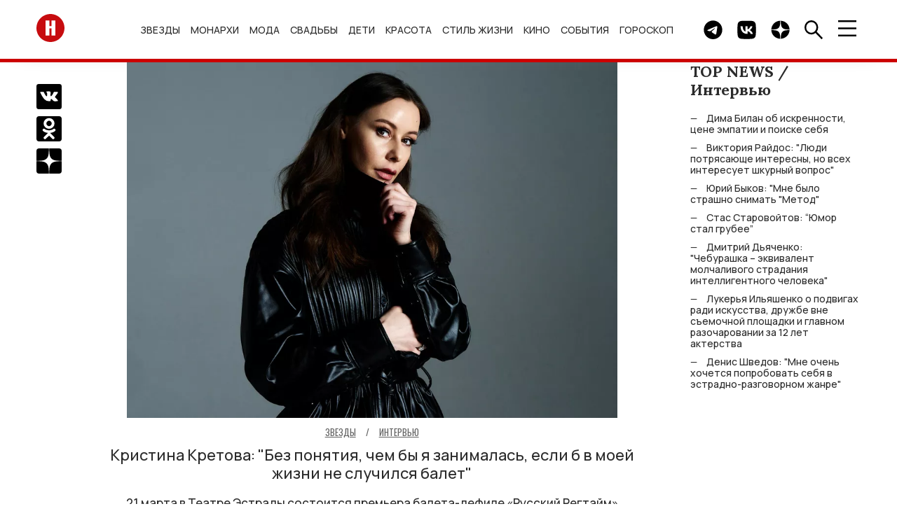

--- FILE ---
content_type: text/html; charset=UTF-8
request_url: https://hellomagrussia.ru/zvezdy/intervyu-i-video/54196-kristina-kretova-10-korotkih-voprosov.html
body_size: 17797
content:
<!DOCTYPE html>
<html lang="ru-RU">
<head>
<title>Кристина Кретова: "Без понятия, чем бы я занималась, если б в моей жизни не случился балет"</title>
<meta charset="UTF-8">
<meta property="og:description" content="21 марта в Театре Эстрады состоится премьера балета-дефиле «Русский Регтайм» продюсера Леонида Робермана о моде и жизни столичного бомонда в 20-30-е годы. Режиссером-постановщиком спектакля выступил Егор Дружинин, а российский дизайнер Алена Ахмадуллина создала эксклюзивную коллекцию костюмов для артистов постановки. HELLO! задал 10 коротких вопросов ведущей актрисе проекта Кристине Кретовой.">
<meta name="description" content="21 марта в Театре Эстрады состоится премьера балета-дефиле «Русский Регтайм» продюсера Леонида Робермана о моде и жизни столичного бомонда в 20-30-е годы. Режиссером-постановщиком спектакля выступил Егор Дружинин, а российский дизайнер Алена Ахмадуллина создала эксклюзивную коллекцию костюмов для артистов постановки. HELLO! задал 10 коротких вопросов ведущей актрисе проекта Кристине Кретовой.">
<meta property="og:title" content="Кристина Кретова: &quot;Без понятия, чем бы я занималась, если б в моей жизни не случился балет&quot;">
<meta property="og:url" content="https://hellomagrussia.ru/zvezdy/intervyu-i-video/54196-kristina-kretova-10-korotkih-voprosov.html">
<meta name="article:published_time" content="2024-03-20 19:00:00">
<meta property="og:image:alt" content="Кристина Кретова: &quot;Без понятия, чем бы я занималась, если б в моей жизни не случился балет&quot;">
<meta property="og:image" content="https://hellomagrussia.ru/uploads/0324/kristina-kretova-10-korotkih-voprosov_54196_cover_1000x725.webp">
<meta property="og:image:type" content="image/webp">
<meta property="og:image:width" content="1000">
<meta property="og:image:height" content="725">
<meta name="robots" content="max-image-preview:large">
<meta property="og:image" content="https://hellomagrussia.ru/uploads/0324/kristina-kretova-10-korotkih-voprosov_54196_cover_1600x1159.webp">
<meta property="og:image:width" content="1600">
<meta property="og:image:height" content="1159">

<link href="https://hellomagrussia.ru/zvezdy/intervyu-i-video/54196-kristina-kretova-10-korotkih-voprosov.html" rel="canonical">
<link href="https://hellomagrussia.ru/amp/54196" rel="amphtml">
<link href="/css/splide-core.min.css?v=1767965592" rel="stylesheet">
<link href="/css/style.css?v=1768567344" rel="stylesheet">
<link href="/css/extend.css?v=1727781973" rel="stylesheet">
<link href="/css/menu-slider.css?v=1727970725" rel="stylesheet">
<meta name="viewport" content="width=device-width, initial-scale=1, shrink-to-fit=no">
<meta name="format-detection" content="telephone=no">


<link rel="preconnect" href="https://fonts.googleapis.com">
<link rel="preconnect" href="https://fonts.gstatic.com">

<!--Favicon-->
<link rel="icon" href="https://hellomagrussia.ru/favicon/favicon.svg" sizes="any" type="image/svg+xml">
<link rel="apple-touch-icon" sizes="180x180" href="/favicon/apple-touch-icon.png">
<link rel="icon" type="image/png" sizes="32x32" href="/favicon/favicon-32x32.png">
<link rel="icon" type="image/png" sizes="16x16" href="/favicon/favicon-16x16.png">
<link rel="manifest" href="/favicon/site.json">
<link rel="mask-icon" href="/favicon/safari-pinned-tab.svg" color="#ff0000">
<meta name="msapplication-TileColor" content="#ffffff">
<meta name="msapplication-TileImage" content="/favicon/mstile-144x144.png">
<meta name="msapplication-config" content="/favicon/browserconfig.xml">
<meta name="theme-color" content="#ffffff">
<meta name="yandex-verification" content="00e0a443d3dcbc1c" />
<meta property="og:image" content="https://hellomagrussia.ru/uploads/0324/kristina-kretova-10-korotkih-voprosov_54196_cover_1000x725.webp">
<meta property="og:site_name" content="HELLO! Russia">
<meta property="og:type" content="website">
<meta property="fb:app_id" content="2626281184196677">
<meta property="og:locale" content="ru-RU">
<link rel="alternate" type="application/rss+xml" href="https://hellomagrussia.ru/rss.xml" title="Все новости HELLO!">

<link rel="preload" href="https://fonts.gstatic.com/s/manrope/v15/xn7gYHE41ni1AdIRggOxSvfedN62Zw.woff2" as="font" type="font/woff2" crossorigin="anonymous">
<link rel="preload" href="https://fonts.gstatic.com/s/manrope/v15/xn7gYHE41ni1AdIRggexSvfedN4.woff2" as="font" type="font/woff2" crossorigin="anonymous">
<link rel="preload" href="https://fonts.gstatic.com/s/oswald/v53/TK3IWkUHHAIjg75cFRf3bXL8LICs1_Fv40pKlN4NNSeSASz7FmlWHYjMdZwl.woff2" as="font" type="font/woff2" crossorigin="anonymous">
<link rel="preload" href="https://fonts.gstatic.com/s/oswald/v53/TK3IWkUHHAIjg75cFRf3bXL8LICs1_Fv40pKlN4NNSeSASz7FmlSHYjMdZwlou4.woff2" as="font" type="font/woff2" crossorigin="anonymous">
<link rel="preload" href="https://fonts.googleapis.com/css2?family=Lora:wght@400;700&amp;family=Manrope:wght@500;700&amp;family=Oswald:wght@400;700&amp;display=swap" as="style" onload="this.onload=null;this.rel='stylesheet'">
<noscript>
    <link rel="stylesheet" href="https://fonts.googleapis.com/css2?family=Lora:wght@400;700&amp;family=Manrope:wght@500;700&amp;family=Oswald:wght@400;700&amp;display=swap">
</noscript>
<meta name="zen-verification" content="3P6ySVEGYp8Wg4MwQiIA9JOj9WDHhrlZIAiE0QqDmpheZ7w0tAX1LBi9ka4HKKxZ" />
<!--script src="/js/caramel.js"></script--> 
<!--script async src="https://yandex.ru/ads/system/header-bidding.js"></script--><script>
  /*const caramelJS = document.createElement('script'); 
  caramelJS.src = "https://ads.digitalcaramel.com/caramel.js?ts="+new Date().getTime();
  caramelJS.async = true;
  document.head.appendChild(caramelJS);*/
</script>
<!--script>window.yaContextCb = window.yaContextCb || [] </script> 
<script async src="https://yandex.ru/ads/system/context.js"></script-->
<meta name="google-site-verification" content="sIp8ZBtYIQFDNCtUiEazLzx7ZK2LlH_wOC0muDakxnQ" />
<meta name="pmail-verification" content="0ffc5cc9b953d9bd1ec75719ae6af2ea">
<meta name="pmail-verification" content="9135b9cc69b234d636c3bd282c3710bf">
<!-- Yandex.Metrika counter -->
<script>
    function runYandexMetrika() {
        (function (m, e, t, r, i, k, a) {m[i] = m[i] || function () {(m[i].a = m[i].a || []).push(arguments)};m[i].l = 1 * new Date();k = e.createElement(t), a = e.getElementsByTagName(t)[0], k.async = 1, k.src = r, a.parentNode.insertBefore(k, a)})
        (window, document, "script", "https://mc.yandex.ru/metrika/tag.js", "ym");
        ym(84789631, "init", {clickmap: true,trackLinks: true,accurateTrackBounce: true,webvisor: true,trackHash:true});
    }
    setTimeout(runYandexMetrika, 1000);
</script>
<!-- /Yandex.Metrika counter -->
</head>
<body>

    

    <!-- c.m.flscr --><!--div caramel-id="01jj3wz8ea7dahqaqt81xqg8hm"></div--><header class="navbar">
    <div class="container navbar_container">

        <a class="navbar_logo" href="/"><span class="sr-only">Перейти на главную</span>
            <img src="/images/toplogo.svg" width="40" height="40" alt="HELLO! Россия"></a>
        <ul class="navbar_menu">
            <li class="navbar_menu_item">
                            <ul class="navbar_submenu">
                    <li class="navbar_submenu_item"><a href="/zvezdy/novosti-o-zvezdakh" title="Новости о звездах шоу-бизнеса | HELLO! Russia">Новости о звездах</a></li><li class="navbar_submenu_item"><a href="/zvezdy/zvezdnye-pary" title="Звездные пары | HELLO! Russia">Звездные пары</a></li><li class="navbar_submenu_item"><a href="/zvezdy/paparatctci" title="Папарацци | HELLO! Russia">Папарацци</a></li><li class="navbar_submenu_item"><a href="/zvezdy/intervyu-i-video" title="Интервью | HELLO! Russia">Интервью</a></li><li class="navbar_submenu_item"><a href="/zvezdy/krasnaya-dorozhka" title="Светская хроника | HELLO! Russia">Светская хроника</a></li>                </ul>
                        <a href="/zvezdy" title="Звезды и шоу-бизнес в новостях HELLO! Russia">Звезды</a>        </li>
            <li class="navbar_menu_item">
                            <ul class="navbar_submenu">
                    <li class="navbar_submenu_item"><a href="/monarkhi/vse-o-monarkhiyakh" title="Все о монархиях | HELLO! Russia">Все о монархиях</a></li><li class="navbar_submenu_item"><a href="/monarkhi/britanskie-monarkhi" title="Британские монархи | HELLO! Russia">Британские монархи</a></li><li class="navbar_submenu_item"><a href="/monarkhi/novosti-monarkhov" title="Новости монархов | HELLO! Russia">Новости монархов</a></li><li class="navbar_submenu_item"><a href="/monarkhi/svadby-monarkhov" title="Свадьбы монархов | HELLO! Russia">Свадьбы монархов</a></li>                </ul>
                        <a href="/monarkhi" title="Монархи | HELLO! Russia">Монархи</a>        </li>
            <li class="navbar_menu_item">
                            <ul class="navbar_submenu">
                    <li class="navbar_submenu_item"><a href="/moda/novosti-mody" title="Новости моды | HELLO! Russia">Новости моды</a></li><li class="navbar_submenu_item"><a href="/moda/stil-zvezd" title="Стиль звезд | HELLO! Russia">Стиль звезд</a></li><li class="navbar_submenu_item"><a href="/moda/strit-stayl" title="Стрит-стайл | HELLO! Russia">Стрит-стайл</a></li><li class="navbar_submenu_item"><a href="/moda/hello-rekomenduet" title="Мода - HELLO! рекомендует | HELLO! Russia">HELLO! рекомендует</a></li>                </ul>
                        <a href="/moda" title="Мода | HELLO! Russia">Мода</a>        </li>
            <li class="navbar_menu_item">
                            <ul class="navbar_submenu">
                    <li class="navbar_submenu_item"><a href="/svadby/zvezdnye-svadby" title="Звездные свадьбы | HELLO! Russia">Звездные свадьбы</a></li><li class="navbar_submenu_item"><a href="/svadby/platya-i-koltca" title="Платья и кольца | HELLO! Russia">Платья и кольца</a></li>                </ul>
                        <a href="/svadby" title="Свадьбы | HELLO! Russia">Свадьбы</a>        </li>
            <li class="navbar_menu_item">
                            <ul class="navbar_submenu">
                    <li class="navbar_submenu_item"><a href="/deti/deti-znamenitostey" title="Дети знаменитостей | HELLO! Russia">Дети знаменитостей</a></li><li class="navbar_submenu_item"><a href="/deti/beremennye-zvezdy" title="Беременные звезды | HELLO! Russia">Беременные звезды</a></li>                </ul>
                        <a href="/deti" title="Дети | HELLO! Russia">Дети</a>        </li>
            <li class="navbar_menu_item">
                            <ul class="navbar_submenu">
                    <li class="navbar_submenu_item"><a href="/krasota-i-zdorove/makiyazh" title="Макияж | HELLO! Russia">Макияж</a></li><li class="navbar_submenu_item"><a href="/krasota-i-zdorove/ukhod-za-kozhey-i-volosami" title="Уход за кожей и волосами | HELLO! Russia">Уход за кожей и волосами</a></li><li class="navbar_submenu_item"><a href="/krasota-i-zdorove/byuti-novinki" title="Бьюти-новинки | HELLO! Russia">Бьюти-новинки</a></li><li class="navbar_submenu_item"><a href="/krasota-i-zdorove/hello-rekomenduet" title="Красота и здоровье - HELLO! рекомендует | HELLO! Russia">HELLO! рекомендует</a></li><li class="navbar_submenu_item"><a href="/krasota-i-zdorove/zdoroviye" title="Здоровье | HELLO! Russia">Здоровье</a></li><li class="navbar_submenu_item"><a href="/krasota-i-zdorove/fitnes-i-sport" title="Фитнес и спорт | HELLO! Russia">Фитнес и спорт</a></li><li class="navbar_submenu_item"><a href="/krasota-i-zdorove/diety" title="Диеты | HELLO! Russia">Диеты</a></li>                </ul>
                        <a href="/krasota-i-zdorove" title="Красота | HELLO! Russia">Красота</a>        </li>
            <li class="navbar_menu_item">
                            <ul class="navbar_submenu">
                    <li class="navbar_submenu_item"><a href="/stil-zhizni/avto" title="Авто | HELLO! Russia">Авто</a></li><li class="navbar_submenu_item"><a href="/stil-zhizni/puteshestviya" title="Путешествия | HELLO! Russia">Путешествия</a></li><li class="navbar_submenu_item"><a href="/stil-zhizni/tekhnika" title="Техника | HELLO! Russia">Техника</a></li><li class="navbar_submenu_item"><a href="/stil-zhizni/psikhologiya" title="Психология | HELLO! Russia">Психология</a></li><li class="navbar_submenu_item"><a href="/stil-zhizni/blagotvoritelnost" title="Благотворительность | HELLO! Russia">Благотворительность</a></li><li class="navbar_submenu_item"><a href="/stil-zhizni/music" title="Музыка | HELLO! Russia">Музыка</a></li><li class="navbar_submenu_item"><a href="/stil-zhizni/design-i-nedvizhimost" title="Дизайн и недвижимость | HELLO! Russia">Дизайн и недвижимость</a></li><li class="navbar_submenu_item"><a href="/stil-zhizni/doma-zvezd" title="Дома звезд | HELLO! Russia">Дома звезд</a></li><li class="navbar_submenu_item"><a href="/stil-zhizni/art" title="Арт | HELLO! Russia">Арт</a></li><li class="navbar_submenu_item"><a href="/stil-zhizni/restorani" title="Рестораны | HELLO! Russia">Рестораны</a></li><li class="navbar_submenu_item"><a href="/stil-zhizni/eda-i-napitki" title="Еда и напитки | HELLO! Russia">Еда и напитки</a></li><li class="navbar_submenu_item"><a href="/stil-zhizni/chasi" title="Часы | HELLO! Russia">Часы</a></li>                </ul>
                        <a href="/stil-zhizni" title="Стиль жизни | HELLO! Russia">Стиль жизни</a>        </li>
            <li class="navbar_menu_item">
                            <ul class="navbar_submenu">
                    <li class="navbar_submenu_item"><a href="/kino-i-televidenie/kino" title="Кино | HELLO! Russia">Кино</a></li><li class="navbar_submenu_item"><a href="/kino-i-televidenie/teleshou" title="Телешоу | HELLO! Russia">Телешоу</a></li><li class="navbar_submenu_item"><a href="/kino-i-televidenie/serialy" title="Сериалы | HELLO! Russia">Сериалы</a></li>                </ul>
                        <a href="/kino-i-televidenie" title="Кино и телевидение | HELLO! Russia">Кино</a>        </li>
            <li class="navbar_menu_item">
                            <ul class="navbar_submenu">
                    <li class="navbar_submenu_item"><a href="/sobytia/kuda-poiti" title="Куда пойти | HELLO! Russia">Куда пойти</a></li><li class="navbar_submenu_item"><a href="/sobytia/teatr" title="Театр | HELLO! Russia">Театр</a></li>                </ul>
                        <a href="/sobytia" title="События | HELLO! Russia">События</a>        </li>
            <li class="navbar_menu_item">
                        <a href="/horoscopes" title="Гороскоп | HELLO! Russia">Гороскоп</a>        </li>
    </ul>

        <div class="navbar_button_container">
                        <a class="navbar_button" href="https://t.me/hello_mag/" rel="nofollow,noopener" target="_blank">
                <span class="sr-only">Telegram канал HELLO</span>
                <img src="/images/toptg.svg" width="27" height="27" alt="Telegram">
            </a>
            <a class="navbar_button" href="https://vk.com/widget_community.php?act=a_subscribe_box&oid=-63199063&state=1" rel="nofollow,noopener" target="_blank">
                <span class="sr-only">Группа HELLO Вконтакте</span>
                <img src="/images/topvk.svg" width="27" height="27" alt="Вконтакте">
            </a>
                        <a class="navbar_button" href="https://dzen.ru/hellomagrussia?favid=254170099" rel="nofollow,noopener" target="_blank">
                <span class="sr-only">Канал HELLO в Дзен</span>
                <img src="/images/topzen.svg" width="27" height="27" alt="Дзен">
            </a>
            <div class="navbar_button find">
                <img src="/images/topfind.svg" width="27" height="27" alt="Поиск">
            </div>
            <div class="navbar_button burger">
                <img src="/images/topburger.svg" width="27" height="23" alt="Меню">
            </div>
        </div>
    </div>
</header>
    <div class="sidenav">
    <div class="sidenav_container">
        <header class="sidenav_header">
            <div class="sidenav_region">
                <img src="/images/region.svg" width="27" height="27" alt="Выбрать регион" loading="lazy">&nbsp; RU</div>
            <div class="sidenav_close">×</div>
        </header>
        <div class="sidenav_regions">
            <div class="sidenav_regions_title fs_18">Hola.com</div>
            <ul class="sidenav_regions_list">
                <li class="sidenav_regions_item"><a href="https://www.hola.com/" rel="nofollow,sponsored,noopener" target="_blank"><span>ES</span>Spain</a></li>
                <li class="sidenav_regions_item"><a href="https://mx.hola.com/" rel="nofollow,sponsored,noopener" target="_blank"><span>MX</span>Mexico</a></li>
                <li class="sidenav_regions_item"><a href="https://www.hola.com/us/" rel="nofollow,sponsored,noopener" target="_blank"><span>US</span>US</a></li>
            </ul>
            <div class="sidenav_regions_title fs_18">Hello!</div>
            <ul class="sidenav_regions_list fs_14">
                <li class="sidenav_regions_item"><a href="https://www.hellomagazine.com/" rel="nofollow,sponsored,noopener" target="_blank"><span>UK</span>United Kingdom</a></li>
                <li class="sidenav_regions_item"><a href="https://www.hellomagazine.com/us/" rel="nofollow,sponsored,noopener" target="_blank"><span>US</span>United States</a></li>
                <li class="sidenav_regions_item"><a href="https://www.hellomagazine.com/ca/" rel="nofollow,sponsored,noopener" target="_blank"><span>CA</span>Canada</a></li>
                <li class="sidenav_regions_item"><a href="https://hellomagrussia.ru/"><span>RU</span>Russia</a></li>
            </ul>
        </div>
        <ul class="sidenav_menu">
                        <li class="sidenav_menu_list"><a class="noevent" href="/zvezdy" title="Звезды и шоу-бизнес в новостях HELLO! Russia">Звезды</a>                                <ul class="sidenav_submenu">
                    <li class="sidenav_menu_list"><a class="noeventbold" href="/zvezdy" title="Звезды и шоу-бизнес в новостях HELLO! Russia">Звезды</a></li>
                    <li class="sidenav_menu_list"><a href="/zvezdy/novosti-o-zvezdakh" title="Новости о звездах шоу-бизнеса | HELLO! Russia">Новости о звездах</a></li><li class="sidenav_menu_list"><a href="/zvezdy/zvezdnye-pary" title="Звездные пары | HELLO! Russia">Звездные пары</a></li><li class="sidenav_menu_list"><a href="/zvezdy/paparatctci" title="Папарацци | HELLO! Russia">Папарацци</a></li><li class="sidenav_menu_list"><a href="/zvezdy/intervyu-i-video" title="Интервью | HELLO! Russia">Интервью</a></li><li class="sidenav_menu_list"><a href="/zvezdy/krasnaya-dorozhka" title="Светская хроника | HELLO! Russia">Светская хроника</a></li>                </ul>
                            </li>
                        <li class="sidenav_menu_list"><a class="noevent" href="/monarkhi" title="Монархи | HELLO! Russia">Монархи</a>                                <ul class="sidenav_submenu">
                    <li class="sidenav_menu_list"><a class="noeventbold" href="/monarkhi" title="Монархи | HELLO! Russia">Монархи</a></li>
                    <li class="sidenav_menu_list"><a href="/monarkhi/vse-o-monarkhiyakh" title="Все о монархиях | HELLO! Russia">Все о монархиях</a></li><li class="sidenav_menu_list"><a href="/monarkhi/britanskie-monarkhi" title="Британские монархи | HELLO! Russia">Британские монархи</a></li><li class="sidenav_menu_list"><a href="/monarkhi/novosti-monarkhov" title="Новости монархов | HELLO! Russia">Новости монархов</a></li><li class="sidenav_menu_list"><a href="/monarkhi/svadby-monarkhov" title="Свадьбы монархов | HELLO! Russia">Свадьбы монархов</a></li>                </ul>
                            </li>
                        <li class="sidenav_menu_list"><a class="noevent" href="/moda" title="Мода | HELLO! Russia">Мода</a>                                <ul class="sidenav_submenu">
                    <li class="sidenav_menu_list"><a class="noeventbold" href="/moda" title="Мода | HELLO! Russia">Мода</a></li>
                    <li class="sidenav_menu_list"><a href="/moda/novosti-mody" title="Новости моды | HELLO! Russia">Новости моды</a></li><li class="sidenav_menu_list"><a href="/moda/stil-zvezd" title="Стиль звезд | HELLO! Russia">Стиль звезд</a></li><li class="sidenav_menu_list"><a href="/moda/strit-stayl" title="Стрит-стайл | HELLO! Russia">Стрит-стайл</a></li><li class="sidenav_menu_list"><a href="/moda/hello-rekomenduet" title="Мода - HELLO! рекомендует | HELLO! Russia">HELLO! рекомендует</a></li>                </ul>
                            </li>
                        <li class="sidenav_menu_list"><a class="noevent" href="/svadby" title="Свадьбы | HELLO! Russia">Свадьбы</a>                                <ul class="sidenav_submenu">
                    <li class="sidenav_menu_list"><a class="noeventbold" href="/svadby" title="Свадьбы | HELLO! Russia">Свадьбы</a></li>
                    <li class="sidenav_menu_list"><a href="/svadby/zvezdnye-svadby" title="Звездные свадьбы | HELLO! Russia">Звездные свадьбы</a></li><li class="sidenav_menu_list"><a href="/svadby/platya-i-koltca" title="Платья и кольца | HELLO! Russia">Платья и кольца</a></li>                </ul>
                            </li>
                        <li class="sidenav_menu_list"><a class="noevent" href="/deti" title="Дети | HELLO! Russia">Дети</a>                                <ul class="sidenav_submenu">
                    <li class="sidenav_menu_list"><a class="noeventbold" href="/deti" title="Дети | HELLO! Russia">Дети</a></li>
                    <li class="sidenav_menu_list"><a href="/deti/deti-znamenitostey" title="Дети знаменитостей | HELLO! Russia">Дети знаменитостей</a></li><li class="sidenav_menu_list"><a href="/deti/beremennye-zvezdy" title="Беременные звезды | HELLO! Russia">Беременные звезды</a></li>                </ul>
                            </li>
                        <li class="sidenav_menu_list"><a class="noevent" href="/krasota-i-zdorove" title="Красота | HELLO! Russia">Красота</a>                                <ul class="sidenav_submenu">
                    <li class="sidenav_menu_list"><a class="noeventbold" href="/krasota-i-zdorove" title="Красота | HELLO! Russia">Красота</a></li>
                    <li class="sidenav_menu_list"><a href="/krasota-i-zdorove/makiyazh" title="Макияж | HELLO! Russia">Макияж</a></li><li class="sidenav_menu_list"><a href="/krasota-i-zdorove/ukhod-za-kozhey-i-volosami" title="Уход за кожей и волосами | HELLO! Russia">Уход за кожей и волосами</a></li><li class="sidenav_menu_list"><a href="/krasota-i-zdorove/byuti-novinki" title="Бьюти-новинки | HELLO! Russia">Бьюти-новинки</a></li><li class="sidenav_menu_list"><a href="/krasota-i-zdorove/hello-rekomenduet" title="Красота и здоровье - HELLO! рекомендует | HELLO! Russia">HELLO! рекомендует</a></li><li class="sidenav_menu_list"><a href="/krasota-i-zdorove/zdoroviye" title="Здоровье | HELLO! Russia">Здоровье</a></li><li class="sidenav_menu_list"><a href="/krasota-i-zdorove/fitnes-i-sport" title="Фитнес и спорт | HELLO! Russia">Фитнес и спорт</a></li><li class="sidenav_menu_list"><a href="/krasota-i-zdorove/diety" title="Диеты | HELLO! Russia">Диеты</a></li>                </ul>
                            </li>
                        <li class="sidenav_menu_list"><a class="noevent" href="/stil-zhizni" title="Стиль жизни | HELLO! Russia">Стиль жизни</a>                                <ul class="sidenav_submenu">
                    <li class="sidenav_menu_list"><a class="noeventbold" href="/stil-zhizni" title="Стиль жизни | HELLO! Russia">Стиль жизни</a></li>
                    <li class="sidenav_menu_list"><a href="/stil-zhizni/avto" title="Авто | HELLO! Russia">Авто</a></li><li class="sidenav_menu_list"><a href="/stil-zhizni/puteshestviya" title="Путешествия | HELLO! Russia">Путешествия</a></li><li class="sidenav_menu_list"><a href="/stil-zhizni/tekhnika" title="Техника | HELLO! Russia">Техника</a></li><li class="sidenav_menu_list"><a href="/stil-zhizni/psikhologiya" title="Психология | HELLO! Russia">Психология</a></li><li class="sidenav_menu_list"><a href="/stil-zhizni/blagotvoritelnost" title="Благотворительность | HELLO! Russia">Благотворительность</a></li><li class="sidenav_menu_list"><a href="/stil-zhizni/music" title="Музыка | HELLO! Russia">Музыка</a></li><li class="sidenav_menu_list"><a href="/stil-zhizni/design-i-nedvizhimost" title="Дизайн и недвижимость | HELLO! Russia">Дизайн и недвижимость</a></li><li class="sidenav_menu_list"><a href="/stil-zhizni/doma-zvezd" title="Дома звезд | HELLO! Russia">Дома звезд</a></li><li class="sidenav_menu_list"><a href="/stil-zhizni/art" title="Арт | HELLO! Russia">Арт</a></li><li class="sidenav_menu_list"><a href="/stil-zhizni/restorani" title="Рестораны | HELLO! Russia">Рестораны</a></li><li class="sidenav_menu_list"><a href="/stil-zhizni/eda-i-napitki" title="Еда и напитки | HELLO! Russia">Еда и напитки</a></li><li class="sidenav_menu_list"><a href="/stil-zhizni/chasi" title="Часы | HELLO! Russia">Часы</a></li>                </ul>
                            </li>
                        <li class="sidenav_menu_list"><a class="noevent" href="/kino-i-televidenie" title="Кино и телевидение | HELLO! Russia">Кино</a>                                <ul class="sidenav_submenu">
                    <li class="sidenav_menu_list"><a class="noeventbold" href="/kino-i-televidenie" title="Кино и телевидение | HELLO! Russia">Кино</a></li>
                    <li class="sidenav_menu_list"><a href="/kino-i-televidenie/kino" title="Кино | HELLO! Russia">Кино</a></li><li class="sidenav_menu_list"><a href="/kino-i-televidenie/teleshou" title="Телешоу | HELLO! Russia">Телешоу</a></li><li class="sidenav_menu_list"><a href="/kino-i-televidenie/serialy" title="Сериалы | HELLO! Russia">Сериалы</a></li>                </ul>
                            </li>
                        <li class="sidenav_menu_list"><a class="noevent" href="/sobytia" title="События | HELLO! Russia">События</a>                                <ul class="sidenav_submenu">
                    <li class="sidenav_menu_list"><a class="noeventbold" href="/sobytia" title="События | HELLO! Russia">События</a></li>
                    <li class="sidenav_menu_list"><a href="/sobytia/kuda-poiti" title="Куда пойти | HELLO! Russia">Куда пойти</a></li><li class="sidenav_menu_list"><a href="/sobytia/teatr" title="Театр | HELLO! Russia">Театр</a></li>                </ul>
                            </li>
                        <li class="sidenav_menu_list"><a class="" href="/horoscopes" title="Гороскоп | HELLO! Russia">Гороскоп</a>                            </li>
                        <li class="sidenav_menu_list"><a href="/gallery">Галерея</a></li>
            <li class="sidenav_menu_list"><a href="https://oauth.yandex.ru/authorize?client_id=990210158d87457ab389ae5906ab7355&redirect_uri=https://hellomagrussia.ru/call_back_yandex&response_type=code" rel="nofollow">Авторизация через Яндекс</a></li>        </ul>



                

        <section class="sidenav_subscribe">
            <div class="sidenav_subscribe_title">Подпишитесь на новости от HELLO.RU</div>
            <form id="subscribe-form">
                <input class="sidenav_subscribe" type="email" value="" placeholder="E-mail" required="">
                <button class="btn btn_light_outline" type="submit">Подписаться</button>
            </form>
        </section>
        <script>

            document.addEventListener("DOMContentLoaded", function() {
                $('#subscribe-form').on('beforeSubmit', function (e) {
                    // return false to prevent submission
                    return false;
                }).on('submit', function (e) {    // can be omitted
                    e.preventDefault();         // can be omitted
                    let email = $('input.sidenav_subscribe').val();
                    $.ajax({
                        url: '/api/subscribe',
                        type: 'POST',
                        data: {
                            email: email,
                        },
                        success: function (res) {
                            $('.sidenav_subscribe').html("<center><h2>Вы успешно подписались на рассылку!</h2></center>");
                        },
                        error: function () {
                            console.log('Error!');
                        }
                    });
                });
            });
        </script>
                <ul class="sidenav_links">
            <li class="sidenav_links_item"><a href="/contact">Контакты</a></li>
            <li class="sidenav_links_item"><a href="/reklama">Реклама</a></li>
                        <li class="sidenav_links_item"><a href="/copyright">Правовая информация</a></li>
            <li class="sidenav_links_item"><a href="/privacy.pdf">Политика в отношении обработки персональных данных</a></li>
                    </ul>
        <div class="sidenav_copy">
            <p>© Общество с ограниченной ответственностью "Медиа Технология", 2026.</p>
            <p>Все права защищены.</p>
            <p>Использование материалов сайта разрешается только с письменного согласия редакции и при наличии гиперссылки на https://hellomagrussia.ru/</p>
        </div><a class="sidenav_partner" target="_blank" rel="nofollow,sponsored,noopener" href="https://www.rambler.ru/">Партнер Рамблера</a>
    </div>
</div>
    
<section class="search">
    <header class="search_header">
        <div class="search_close">×</div>
    </header>
    <div class="search_body">
        <div class="search_body_container">
            <div class="search_title fs_24">Поиск</div>
            <form class="search_form" method="post" action="/search">
                <input type="hidden" name="_csrf-frontend" value="uOn6jL-aaPio0gsu3_RqU4bks0gApCKfoTxscbPWYEHBkY3c-_I-vNnkWF-VgQlr1onceHKRRvfYUwoJ5OUGMw==">
                <input name="search" class="search_input" type="search" value="" placeholder="" id="search">
                <button class="btn btn_search" type="submit"><span class="sr-only">Найти</span></button>
            </form>
            <noindex>
                <section>
                    <div class="search_subtitle fs_18">Популярные запросы:</div>
                    <ul class="search_list fs_14">
                        
                                                    <li class="search_item"><a href="#0" rel="nofollow noindex">Дима Билан</a></li>
                                                    <li class="search_item"><a href="#0" rel="nofollow noindex">Сидни Суини</a></li>
                                                    <li class="search_item"><a href="#0" rel="nofollow noindex">Золотой Глобус</a></li>
                                                    <li class="search_item"><a href="#0" rel="nofollow noindex">Дженнифер Лоуренс</a></li>
                                                    <li class="search_item"><a href="#0" rel="nofollow noindex">Виктория Боня</a></li>
                                                
                    </ul>
                </section>
            </noindex>
        </div>
    </div>
</section>

    <div class="container row page" id="load-0">
                <div class="page_row">
            

<section class="share">
    <ul class="share_list">
        <li class="share_item">
            <a href="https://vk.com/share.php?url=https://hellomagrussia.ru/zvezdy/intervyu-i-video/54196-kristina-kretova-10-korotkih-voprosov.html&amp;title=Кристина Кретова: Без понятия, чем бы я занималась, если б в моей жизни не случился балет&amp;utm_source" rel="nofollow,noopener" target="_blank">
                <span class="sr-only">Поделиться Вконтакте</span>
                <img src="/images/articlevk.svg" width="36" height="36" alt="Поделиться Вконтакте"></a></li>
        <li class="share_item">
            <a href="https://connect.ok.ru/offer?url=https://hellomagrussia.ru/zvezdy/intervyu-i-video/54196-kristina-kretova-10-korotkih-voprosov.html&amp;title=Кристина Кретова: Без понятия, чем бы я занималась, если б в моей жизни не случился балет&amp;utm_source" rel="nofollow,noopener" target="_blank"><span class="sr-only">Поделиться в Одноклассниках</span><img src="/images/articleok.svg" width="36" height="36" alt="Поделиться в Одноклассниках"></a></li>
        <li class="share_item">
            <a href="https://dzen.ru/hellomagrussia?favid=254170099" rel="nofollow,noopener" target="_blank"><span class="sr-only">Подписаться на нас в Дзен</span><img src="/images/articlezen.svg" width="36" height="36" alt="Подписаться на нас в Дзен"></a></li>
    </ul>
</section>
<main class="article">
    <div itemscope itemtype="https://schema.org/Article">
        <header class="mb_70">
            
        <meta property="og:image" content="https://hellomagrussia.ru/uploads/0324/kristina-kretova-10-korotkih-voprosov_54196_cover_1600x1159.webp"><meta property="og:image:width" content="1600"><meta property="og:image:height" content="1159">        <figure class="image">
        <picture>
            <meta itemprop="image" content="/uploads/0324/kristina-kretova-10-korotkih-voprosov_54196_cover_1600x1159.webp" /><source srcset="/uploads/0324/kristina-kretova-10-korotkih-voprosov_54196_cover_700x508.webp" type="image/webp" media="(max-width:509.9px)"><source srcset="/uploads/0324/kristina-kretova-10-korotkih-voprosov_54196_cover_1000x725.webp" type="image/webp" media="(min-width:510px)"><img src="/uploads/0324/kristina-kretova-10-korotkih-voprosov_54196_cover_1000x725.webp" class="article_image" alt="Кристина Кретова: Без понятия, чем бы я занималась, если б в моей жизни не случился балет" itemprop="image" fetchpriority="high" draggable="false" width="1000" height="725">        </picture>
    </figure>
                <span class="article_category" itemscope itemtype="https://schema.org/BreadcrumbList">
                <span class="fs_14" itemprop="itemListElement" itemscope
      itemtype="https://schema.org/ListItem"><a href="/zvezdy" itemprop="item"><span class="article_time">Звезды</span></a><meta itemprop="position" content="1" /><meta itemprop="name" content="✅ Звезды" /></span> <span class="article_time fs_14">/</span>                 <span class="fs_14" itemprop="itemListElement" itemscope
      itemtype="https://schema.org/ListItem"><a href="/zvezdy/intervyu-i-video" itemprop="item"><span class="article_time" itemprop="name">Интервью</span></a><meta itemprop="position" content="2" /><meta itemprop="name" content="✅ Интервью" /></span>                <script type="text/javascript">
                    window.yaParamsc = {"Category":"Интервью"};
                    setTimeout(() => ym(84789631,'params',window.yaParamsc||{}), 1000);
                </script>
            </span>
            <h1 itemprop="headline" class="article_title fs_24">
                Кристина Кретова: "Без понятия, чем бы я занималась, если б в моей жизни не случился балет"            </h1>
            <p class="article_description fs_18">
                21 марта в Театре Эстрады состоится премьера балета-дефиле «Русский Регтайм» продюсера Леонида Робермана о моде и жизни столичного бомонда в 20-30-е годы. Режиссером-постановщиком спектакля выступил Егор Дружинин, а российский дизайнер Алена Ахмадуллина создала эксклюзивную коллекцию костюмов для артистов постановки. HELLO! задал 10 коротких вопросов ведущей актрисе проекта Кристине Кретовой.            </p>
            <div class="row">
                <p class="article_autors fs_14" itemprop="author" itemscope="itemscope" itemtype="http://schema.org/Person">

                    <!--new author name-->
                                            <script type="text/javascript">
                            window.yaParamsa = {"Author":"Дарья Бухарина"};
                            setTimeout(() => ym(84789631,'params',window.yaParamsa||{}), 1000);
                        </script>
                                        <!--new author name-->

                                                                        <span>Текст:</span>

                                                            <a class="article_autors" itemprop="url" href="https://hellomagrussia.ru/author/5-hello.html"><span itemprop="name">HELLO!</span></a>
                            
                            
                                                    <span>Фото:</span>

                            
                                                            <span class="article_autors">Роман Кутерин &nbsp;</span>
                            
                                                            </p>
                                <meta itemprop="description alternativeHeadline" content="21 марта в Театре Эстрады состоится премьера балета-дефиле «Русский Регтайм» продюсера Леонида Робермана о моде и жизни столичного бомонда в 20-30-е годы. Режиссером-постановщиком спектакля выступил Егор Дружинин, а российский дизайнер Алена Ахмадуллина создала эксклюзивную коллекцию костюмов для артистов постановки. HELLO! задал 10 коротких вопросов ведущей актрисе проекта Кристине Кретовой." />                <time class="article_time fs_14" datetime="2024-03-20T19:00:00+03:00" content="2024-03-20T19:00:00+03:00" itemprop="datePublished dateModified">
                    20.03.2024 / 19:00                    <script type="text/javascript">
                        window.yaParamsd = {"DatePublished":"2024-03"};
                        setTimeout(() => ym(84789631,'params',window.yaParamsd||{}), 1000);
                    </script>
                </time>
            </div>
                                <div class="row">
                    <p class="article_autors fs_14 article_autors_tag">
                    <span><strong>Теги:</strong></span> 
                                                                            <a class="article_autors" href="/tags/36778-balet.html" content="Балет">Балет</a>                                                                                                     <a class="article_autors" href="/tags/2183-teatr.html" content="Театр">Театр</a>                                                                                                     <a class="article_autors" href="/tags/36707-intervyyu.html" content="Интервью">Интервью</a>                                                                 </p>
                    </div>
                    </header>
                        <!--div class="banner mb_40">
            <div class="banner_horizontal minheight90">
                            </div>
            <div class="banner_tablet minheight250">
                        </div>
        </div-->
                    
                <div class="article_body row" itemprop="articleBody">
            
            
<h3>
<span lang="RU-RU" dir="ltr">Почему нужно сходить на балет-дефиле «Русской Регтайм», чем постановка отличается от классического балета? Кто придумал этот новый жанр </span><span style="background-color:rgb(255,255,255);color:rgb(95,99,104);">—</span><span lang="RU-RU" dir="ltr"> балет-дефиле?</span>
</h3>
<p><span lang="RU-RU" dir="ltr">В России жанр балета-дефиле будет представлен впервые. Автором жанра можно назвать Егора Дружинина. В постановке будет использоваться огромное количество разноплановых танцовщиков </span><span style="background-color:rgb(255,255,255);color:rgb(95,99,104);">— </span><span lang="RU-RU" dir="ltr">от современных, джазовых до классических. Такая совокупность разножанровых новых артистов, мне кажется, впервые будет показана в Москве.</span></p>
<h3><span lang="RU-RU" dir="ltr">Расскажите о своей героине: кто она, похожи ли вы, чем она вам близка?</span></h3>
<p><span lang="RU-RU" dir="ltr">Моя героиня – богатая вдова. И, слава богу, она на меня не похожа. Но, в принципе, она и не должна быть на меня похожа. Для этого я и есть актриса, чтобы играть разные роли. Конечно же, может быть, какими-то собственными жизненными переживаниями я наделю свою героиню, но не думаю, что она на меня похожа по характеру, потому что я человек с ярким, иногда даже взрывным темпераментом. А та дама, которую играю я, должна быть более спокойной, она уже прожила определенный отрезок времени, потеряв своего мужа, но при этом не потеряв свою честь.</span></p>
<figure class="image"><picture><source srcset="/uploads/0324/kristina-kretova-10-korotkih-voprosov_54196_1_1000x1500.webp" media="(min-width:510px)" type="image/webp"><source srcset="/uploads/0324/kristina-kretova-10-korotkih-voprosov_54196_1_700x1050.webp" media="(max-width:509.9px)" type="image/webp"><img itemprop="image" width="1000" height="1500" class="lazy" decoding="async" loading="lazy" src="/uploads/0324/kristina-kretova-10-korotkih-voprosov_54196_1_1000x1500.webp" alt=""></source></source></picture></figure><figure class="image"><picture><source srcset="/uploads/0324/kristina-kretova-10-korotkih-voprosov_54196_2_1000x1500.webp" media="(min-width:510px)" type="image/webp"><source srcset="/uploads/0324/kristina-kretova-10-korotkih-voprosov_54196_2_700x1050.webp" media="(max-width:509.9px)" type="image/webp"><img itemprop="image" width="1000" height="1500" class="lazy" decoding="async" loading="lazy" src="/uploads/0324/kristina-kretova-10-korotkih-voprosov_54196_2_1000x1500.webp" alt=""></source></source></picture></figure><h3><span lang="RU-RU" dir="ltr">Это ваша первая работа с Егором Дружининым в качестве режиссера-постановщика? Вы уже сидели с ним в жюри в различных танцевальных конкурсах, легко ли далась новая роль?</span></h3>
<p><span lang="RU-RU" dir="ltr">Да, это моя первая работа с Егором в качестве постановщика. Я ходила на многие его спектакли, которые он делал со своей труппой "КЕД". И мне всегда это очень нравилось, потому что, конечно же, в основном это пластические спектакли. Когда мы с ним сидели в жюри, обсуждали, что было бы здорово мне когда-нибудь поучаствовать в его спектаклях. И вот когда он мне предложил, я очень обрадовалась, несмотря на то что мой график в театре довольно плотный. Но у нас как-то получается находить общие моменты, подстраиваться под наш общий график и создавать новую работу.</span></p>
<h3>
<span lang="RU-RU" dir="ltr">В «Русском Ретайме» звучат композиции лауреатов «Эмми», «Грэмми», «Оскара», «Тони» и Пулитцеровской премии </span><span style="background-color:rgb(255,255,255);color:rgb(95,99,104);">—</span><span lang="RU-RU" dir="ltr"> какая музыка откликается вам? Можно сказать, что музыка проекта </span><span style="background-color:rgb(255,255,255);color:rgb(95,99,104);">—</span><span lang="RU-RU" dir="ltr"> это ваш источник вдохновения?</span>
</h3>
<p><span lang="RU-RU" dir="ltr">Музыка очень сильно влияет и на мое исполнение, и, конечно же, на мое вдохновение. Егор прислал нам заранее плейлист, созданный им для нашего балета «Русский Регтайм». И когда я послушала, конечно же, мне очень понравилось. У меня есть один номер с тростью и со шляпой. И он очень женственный, очень сексуальный и в то же время, наверное, наводит на какие-то мысли и размышления зрителей, которые придут на спектакль.</span></p>
<h3>
<span lang="RU-RU" dir="ltr">Балет </span><span style="background-color:rgb(255,255,255);color:rgb(95,99,104);">—</span><span lang="RU-RU" dir="ltr"> это постоянные тренировки и ограничения, а также непредсказуемый график. Легко ли существовать в таком ритме?</span>
</h3>
<p><span lang="RU-RU" dir="ltr">Балет </span><span style="background-color:rgb(255,255,255);color:rgb(95,99,104);">— </span><span lang="RU-RU" dir="ltr">это действительно постоянные тренировки, но я не могу сказать, что у нас есть какие-то жесткие ограничения. Если, допустим, нас сравнивать со спортсменами, мы можем употребить какой-то допинг в виде шоколада, например, или вкусного пирожного. После спектакля, когда я общалась с Еленой Исинбаевой, она не могла себе позволить даже кусочек тортика, потому что боялась, вдруг там будет что-то, нарушающее ее режим и диету. Конечно же, следить за своей фигурой, за своим здоровьем </span><span style="background-color:rgb(255,255,255);color:rgb(95,99,104);">— </span><span lang="RU-RU" dir="ltr">это обязанность не только, наверное, балерин, но и каждого человека для того, чтобы выглядеть красиво. Легко ли мне существовать в таком ритме? Легко. И, наверное, я уже не представляю другого ритма своей жизни, потому что с шестилетнего возраста начался этот ритм. И, слава богу, хочу сказать, он не заканчивается по сей день.</span></p>
<figure class="image"><picture><source srcset="/uploads/0324/kristina-kretova-10-korotkih-voprosov_54196_3_1000x1500.webp" media="(min-width:510px)" type="image/webp"><source srcset="/uploads/0324/kristina-kretova-10-korotkih-voprosov_54196_3_700x1050.webp" media="(max-width:509.9px)" type="image/webp"><img itemprop="image" width="1000" height="1500" class="lazy" decoding="async" loading="lazy" src="/uploads/0324/kristina-kretova-10-korotkih-voprosov_54196_3_1000x1500.webp" alt=""></source></source></picture></figure><h3><span lang="RU-RU" dir="ltr">Позволяете ли вы себе маленькие слабости? Ради чего можете нарушить диету?</span></h3>
<p><span lang="RU-RU" dir="ltr">Ну, я начну с того, что вообще не сижу ни на каких диетах. Это, наверное, какое-то заблуждение, что все балерины без конца сидят на диете. Нет, мы очень много работаем и можем себе позволить практически все, но в умеренных количествах - для того, чтобы сохранять стройность. Я могу спокойно съесть и пирожок, и пирожное, и конфету, но стараюсь этого делать не больше одного раза в день. Для того, чтобы не было таких срывов, когда долго-долго чего-то не ешь. И для того, чтобы порадовать свой организм и свой ум.</span></p>
<h3>
<span lang="RU-RU" dir="ltr">Вы с мужем </span><span style="background-color:rgb(255,255,255);color:rgb(95,99,104);">—</span><span lang="RU-RU" dir="ltr"> премьером Большого театра Игорем Цвирко </span><span style="background-color:rgb(255,255,255);color:rgb(95,99,104);">—</span><span lang="RU-RU" dir="ltr"> долгое время были просто друзьями и партнерами по сцене, даже учились оба в Московской государственной академии хореографии. В какой момент между вами зародились романтические отношения?</span>
</h3>
<p><span lang="RU-RU" dir="ltr">Когда мы учились с Игорем в Московской государственной академии хореографии, мы друг друга не знали, потому что у нас была 5-летняя разница. Познакомились с Игорем, когда я пришла в Большой театр, и мы вместе станцевали с ним спектакль «Пламя Парижа». И тогда начали просто общаться и дружить. А романтические отношения наши зародились после пандемии четыре года назад в городе Сочи. И вот, мы уже три года как женаты. Четыре года находимся в романтических отношениях.</span></p>
<h3><span lang="RU-RU" dir="ltr">Различается ли ваш стиль общения в семье и на сцене? Вы равноправные партнеры или кто-то занимает позицию лидера?</span></h3>
<p><span lang="RU-RU" dir="ltr">Ну, конечно же, различается. Во-первых, на сцене мы играем своих героев, а дома мы это мы, Кристина и Игорь. И Игорь может, например, играть в “Зимней сказке” короля Леона, который подозревает свою жену в измене, бьет ее и заточает в крепость. В реальной жизни Игорь, боюсь, не может себе этого позволить. Ну, наверное, я как женщина, конечно же, позволяю Игорю занимать позицию лидера. Я, если честно, вообще не за равноправие. Мне кажется, что мужчина </span><span style="background-color:rgb(255,255,255);color:rgb(95,99,104);">—</span><span lang="RU-RU" dir="ltr"> это глава семьи, и он должен быть лидером во всем.</span></p>
<figure class="image"><picture><source srcset="/uploads/0324/kristina-kretova-10-korotkih-voprosov_54196_4_1000x1500.webp" media="(min-width:510px)" type="image/webp"><source srcset="/uploads/0324/kristina-kretova-10-korotkih-voprosov_54196_4_700x1050.webp" media="(max-width:509.9px)" type="image/webp"><img itemprop="image" width="1000" height="1500" class="lazy" decoding="async" loading="lazy" src="/uploads/0324/kristina-kretova-10-korotkih-voprosov_54196_4_1000x1500.webp" alt=""></source></source></picture></figure><figure class="image"><picture><source srcset="/uploads/0324/kristina-kretova-10-korotkih-voprosov_54196_5_1000x1501.webp" media="(min-width:510px)" type="image/webp"><source srcset="/uploads/0324/kristina-kretova-10-korotkih-voprosov_54196_5_700x1051.webp" media="(max-width:509.9px)" type="image/webp"><img itemprop="image" width="1000" height="1501" class="lazy" decoding="async" loading="lazy" src="/uploads/0324/kristina-kretova-10-korotkih-voprosov_54196_5_1000x1501.webp" alt=""></source></source></picture></figure><h3><span lang="RU-RU" dir="ltr">Если бы в вашей жизни не случился балет, чем бы вы занимались сейчас? И что планируете делать у будущем, когда придет пора оставить сцену?</span></h3>
<p><span lang="RU-RU" dir="ltr">Без понятия, чем бы я занималась, если бы в моей жизни не случился балет. Я очень благодарна родителям за то, что они выбрали для меня мою профессию. Возможно, я была бы поваром. Я очень люблю готовить и делаю это вкусно, быстро. И думаю, что если бы не большая конкуренция в Москве, возможно, я бы открыла свой ресторан. Когда закончу карьеру (надеюсь, это будет еще не скоро), я все-таки хотела бы открыть реабилитационный центр для артистов балета, гимнастов и спортсменов. В Москве очень мало качественных, хороших центров и мало людей нашей профессии, связанных с балетом и со спортом, которые эти центры открывают. В основном это врачи, которые не совсем понимают нашу специфику. Поэтому я бы хотела разработать вот такой специальный центр.</span></p>
<h3><span lang="RU-RU" dir="ltr">Как вы обычно отдыхаете?</span></h3>
<p><span lang="RU-RU" dir="ltr">Отдыхаю я мало. Максимум 20 дней в году. В основном это случается в августе. У меня уже давным-давно есть дом на берегу моря, и когда приезжаю туда, наслаждаюсь красотой, тишиной, спокойствием, но никогда не забываю про свои тренировки. К счастью для меня, это в радость, и мой организм требует нагрузки, даже если я нахожусь на отдыхе.</span></p>
<h3><span lang="RU-RU" dir="ltr">О чем вы мечтаете?</span></h3>
<p><span lang="RU-RU" dir="ltr">Я мечтаю всегда гордиться своим сыном, и чтобы он гордился своей мамой. Мне кажется, что свою самую главную роль </span><span style="background-color:rgb(255,255,255);color:rgb(95,99,104);">—</span><span lang="RU-RU" dir="ltr"> материнскую </span><span style="background-color:rgb(255,255,255);color:rgb(95,99,104);">—</span><span lang="RU-RU" dir="ltr"> в жизни я выполнила, и мне очень хочется, чтобы он почаще видел меня на сцене и гордился мной так же, как и я им, несмотря на то что не пошел по моим стопам. Но думаю, что он откроется в чем-то другом. Безумно талантливый мальчишка, поэтому очень хочу им гордиться всю свою жизнь.</span></p>
<figure class="image"><picture><source srcset="/uploads/0324/kristina-kretova-10-korotkih-voprosov_54196_6_1000x1500.webp" media="(min-width:510px)" type="image/webp"><source srcset="/uploads/0324/kristina-kretova-10-korotkih-voprosov_54196_6_700x1050.webp" media="(max-width:509.9px)" type="image/webp"><img itemprop="image" width="1000" height="1500" class="lazy" decoding="async" loading="lazy" src="/uploads/0324/kristina-kretova-10-korotkih-voprosov_54196_6_1000x1500.webp" alt=""></source></source></picture></figure>
                                            </div>
                <footer class="article_footer">

            
            <ul class="article_footer_tags">
                                                                                        <li>
                                <a class="btn btn_tags" href="/tags/36778-balet.html" itemprop="about" content="Балет">Балет</a>                            </li>
                                                                                                <li>
                                <a class="btn btn_tags" href="/tags/2183-teatr.html" itemprop="about" content="Театр">Театр</a>                            </li>
                                                                                                <li>
                                <a class="btn btn_tags" href="/tags/36707-intervyyu.html" itemprop="about" content="Интервью">Интервью</a>                            </li>
                                                                        </ul>
        </footer>
    </div>
        <!--div class="banner mb_40">
        <div class="banner_horizontal minheight90">
                    </div>
        <div class="banner_tablet minheight250">
                    </div>
    </div-->

    <section class="readmore container mb_40">

    
                                        

</section>

                    <div class="banner mb_40">
                        <div class="banner_horizontal minheight90">
                                                    </div> 
                        <div class="banner_tablet minheight250">
                             
                        </div>
                    </div>
                                
</main>  
                    </div>

        <aside class="sidebar" id="bload-0">
                        <div class="sidebar_container">
                

	<section class="topnews">
	    <div class="topnews_title fs_24">TOP NEWS / Интервью</div>
	    <ul class="topnews_list">
	        	            <li class="topnews_item fs_14">
	                <a href="/zvezdy/intervyu-i-video/64927-dima-bilan.html">Дима Билан об искренности, цене эмпатии и поиске себя</a>	            </li>
	        	            <li class="topnews_item fs_14">
	                <a href="/zvezdy/intervyu-i-video/64757-viktoriya-rajdos.html">Виктория Райдос: "Люди потрясающе интересны, но всех интересует шкурный вопрос" </a>	            </li>
	        	            <li class="topnews_item fs_14">
	                <a href="/zvezdy/intervyu-i-video/64994-rezhisser-yurij-bykov.html">Юрий Быков: "Мне было страшно снимать "Метод"</a>	            </li>
	        	            <li class="topnews_item fs_14">
	                <a href="/zvezdy/intervyu-i-video/65030-stas-starovojtov-yumor-stal-grubee.html">Стас Старовойтов: “Юмор стал грубее”</a>	            </li>
	        	            <li class="topnews_item fs_14">
	                <a href="/zvezdy/intervyu-i-video/64765-dyyachenko.html">Дмитрий Дьяченко: "Чебурашка – эквивалент молчаливого страдания интеллигентного человека"</a>	            </li>
	        	            <li class="topnews_item fs_14">
	                <a href="/zvezdy/intervyu-i-video/65028-lukeryya-ilyyashenko-o-podvigah-radi-iskusstva-druzhbe-vne-syemochnoj-ploshchadki-i-glavnom-razocharovanii-za-12-let-akterstva.html">Лукерья Ильяшенко о подвигах ради искусства, дружбе вне съемочной площадки и главном разочаровании за 12 лет актерства</a>	            </li>
	        	            <li class="topnews_item fs_14">
	                <a href="/zvezdy/intervyu-i-video/65085-denis-shvedov.html">Денис Шведов: "Мне очень хочется попробовать себя в эстрадно-разговорном жанре"</a>	            </li>
	        	    </ul>
	</section>

 
                                
                            </div>
        </aside>

        
    </div>
    
    <div id="add-content" data-load="1" data-content="0" data-show="1" data-article="54196" data-category="16" data-subcategory="3"></div>

    <!--div class="advertising-banner">
                <div id="adfox_168145472699878478"></div>
        <script>
            setTimeout(() => 
                window.yaContextCb.push(()=>{
                    Ya.adfoxCode.createAdaptive({
                        ownerId: 332443,
                        type:'floorAd',
                        containerId: 'adfox_168145472699878478',
                        params: {
                            p1: 'cxydb',
                            p2: 'heya'
                        }
                    }, ['phone'], {
                        tabletWidth: 830,
                        phoneWidth: 480,
                        isAutoReloads: false
                    })
                })
            , 10000);
        </script>
            </div-->

    <script type="text/javascript">
        setTimeout(() => ym(84789631, 'reachGoal', 'main-article-view'), 2000);
        /*window.onload = function() {
            ym(84789631, 'reachGoal', 'main-article-view')
        };*/
    </script>

    <footer class="footer">
    <div class="container footer_container">
        <a class="footer_logo" href="/">
            <span class="sr-only">Перейти на главную</span>
            <svg width="120" height="120" viewBox="0 0 120 120" fill="none" xmlns="http://www.w3.org/2000/svg"><g clip-path="url(#clip0_1801_6)"><path d="M60 120.042C71.8651 120.042 83.4639 116.524 93.3299 109.933C103.196 103.342 110.886 93.9732 115.429 83.0121C119.971 72.0509 121.162 59.989 118.85 48.3513C116.538 36.7136 110.828 26.0225 102.441 17.6297C94.054 9.23693 83.3669 3.51923 71.7307 1.19945C60.0946 -1.12032 48.0319 0.061988 37.0676 4.59691C26.1033 9.13184 16.7298 16.8158 10.1319 26.6773C3.53407 36.5388 0.00818957 48.1351 2.22172e-05 60.0002C-0.00676204 67.8834 1.54025 75.6906 4.55262 82.9755C7.565 90.2604 11.9837 96.8802 17.556 102.456C23.1283 108.033 29.745 112.456 37.0279 115.473C44.3107 118.491 52.1169 120.043 60 120.042" fill="#C70C0F"/><path d="M55.6634 92.287V61.4558H64.3366V92.287H80.7021V27.7129H64.3366V51.6571H55.6634V27.7129H39.2979V92.287H55.6634Z" fill="white"/></g><defs><clipPath id="clip0_1801_6"><rect width="120" height="120" fill="white"/></clipPath></defs></svg>
        </a>

        <ul class="footer_menu"><li class="footer_menu_item"><a href="/zvezdy" title="Звезды и шоу-бизнес в новостях HELLO! Russia">Звезды</a></li><li class="footer_menu_item"><a href="/monarkhi" title="Монархи | HELLO! Russia">Монархи</a></li><li class="footer_menu_item"><a href="/moda" title="Мода | HELLO! Russia">Мода</a></li><li class="footer_menu_item"><a href="/svadby" title="Свадьбы | HELLO! Russia">Свадьбы</a></li><li class="footer_menu_item"><a href="/deti" title="Дети | HELLO! Russia">Дети</a></li><li class="footer_menu_item"><a href="/krasota-i-zdorove" title="Красота | HELLO! Russia">Красота</a></li><li class="footer_menu_item"><a href="/stil-zhizni" title="Стиль жизни | HELLO! Russia">Стиль жизни</a></li><li class="footer_menu_item"><a href="/kino-i-televidenie" title="Кино и телевидение | HELLO! Russia">Кино</a></li><li class="footer_menu_item"><a href="/sobytia" title="События | HELLO! Russia">События</a></li><li class="footer_menu_item"><a href="/horoscopes" title="Гороскоп | HELLO! Russia">Гороскоп</a></li></ul>
        <div class="footer_button_container">
                        <a class="footer_button" href="mailto:daria.bukharina@hellomagrussia.com"><span class="sr-only">Напишите нам</span>
                <svg xmlns="http://www.w3.org/2000/svg" viewBox="0 0 25 20" preserveAspectRatio="none" width="25" height="20"><path d="M23-1.06H-.23a.91.91,0,0,0-.9.92V18a.9.9,0,0,0,.9.91H23a.9.9,0,0,0,.9-.91V-.14A.91.91,0,0,0,23-1.06ZM20.34,1l-9,7.1L2.4,1Zm1.52,15.9H.87V2.09L10.4,9.63a1.55,1.55,0,0,0,1.93,0l9.53-7.54Z" transform="translate(1.13 1.06)"/></svg>
            </a>
        </div>
    </div>
    <div class="container footer_container footer_text">ООО «Медиа Технология» (2019-2026). ОГРН 1197746707311, ИНН 9718149525. Свидетельство о регистрации СМИ ПИ № ФС77-
81184 выдано Федеральной службой по надзору в сфере связи, информационных технологий и массовых коммуникаций 02 июня 2021 г. Редакция не несет ответственности за достоверность информации, содержащейся в рекламных объявлениях. Редакция не предоставляет справочной информации. </div>
</footer>

<!-- Global site tag (gtag.js) - Google Analytics --><script async src="https://www.googletagmanager.com/gtag/js?id=G-4ES68X3EG2"></script>
<script>
    function runGoogleAnalytics() {
        window.dataLayer = window.dataLayer || [];
        function gtag() {
            dataLayer.push(arguments);
        }
        gtag('js', new Date());
        gtag('config', 'G-4ES68X3EG2');
    }
    setTimeout(runGoogleAnalytics, 3000);
</script>

<!-- Yandex.Metrika counter --><noscript><div><img src="https://mc.yandex.ru/watch/84789631" style="position:absolute; left:-9999px;" alt="" /></div></noscript>

<!-- Rating Mail.ru counter --><script type="text/javascript">
    function runMailAnalytics() {

    var _tmr = window._tmr || (window._tmr = []);
    _tmr.push({id: "3251948", type: "pageView", start: (new Date()).getTime()});
    (function (d, w, id) {
        if (d.getElementById(id)) return;
        var ts = d.createElement("script"); ts.type = "text/javascript"; ts.async = true; ts.id = id;
        ts.src = "https://top-fwz1.mail.ru/js/code.js";
        var f = function () {var s = d.getElementsByTagName("script")[0]; s.parentNode.insertBefore(ts, s);};
        if (w.opera == "[object Opera]") { d.addEventListener("DOMContentLoaded", f, false); } else { f(); }
    })(document, window, "topmailru-code");

    }
    setTimeout(runMailAnalytics, 4500);
</script>
<noscript><div><img src="https://top-fwz1.mail.ru/counter?id=3251948;js=na" style="border:0;position:absolute;left:-9999px;" alt="Top.Mail.Ru" /></div></noscript>
<!-- //Rating Mail.ru counter -->

<script>
    
    !function(window){
        var $q = function(q, res){
                if (document.querySelectorAll) {
                    res = document.querySelectorAll(q);
                } else {
                    var d=document
                        , a=d.styleSheets[0] || d.createStyleSheet();
                    a.addRule(q,'f:b');
                    for(var l=d.all,b=0,c=[],f=l.length;b<f;b++)
                        l[b].currentStyle.f && c.push(l[b]);

                    a.removeRule(0);
                    res = c;
                }
                return res;
            }
            , addEventListener = function(evt, fn){
                window.addEventListener
                    ? this.addEventListener(evt, fn, false)
                    : (window.attachEvent)
                        ? this.attachEvent('on' + evt, fn)
                        : this['on' + evt] = fn;
            }
            , _has = function(obj, key) {
                return Object.prototype.hasOwnProperty.call(obj, key);
            }
        ;

        function loadImage (el, fn) {
            if (el.getAttribute('data-src'))   
            {        
                var img = new Image()
                    , src = el.getAttribute('data-src');
                img.onload = function() {

                    if (!! el.parent)
                        el.parent.replaceChild(img, el)
                    else
                        el.src = src;

                    fn? fn() : null;
                }
                img.src = src;
                el.removeAttribute('data-src');
                el.classList.remove('lazy');
            }
        }

        function elementInViewport(el) {
            var rect = el.getBoundingClientRect()

            return (
                rect.top    >= 0
                && rect.left   >= 0
                && rect.top <= (window.innerHeight || document.documentElement.clientHeight)
            )
        }

        var images = new Array()
            , query = $q('img.lazy')
            , processScroll = function(){
                query = $q('img.lazy')
                for (var i = 0; i < query.length; i++) {
                    images.push(query[i]);
                };
                for (var i = 0; i < images.length; i++) {
                    if (elementInViewport(images[i])) {
                        loadImage(images[i], function () {
                            images.splice(i, i);
                        });
                    }
                };
            }
        ;
        // Array.prototype.slice.call is not callable under our lovely IE8
        for (var i = 0; i < query.length; i++) {
            images.push(query[i]);
        };

        processScroll();
        addEventListener('scroll',processScroll);

    }(this);
    
</script>

<div class="scrolltop"></div>

<script src="/assets/b83f3447/jquery.min.js?v=1673900473"></script>
<script src="/assets/7c644009/yii.js?v=1673900473"></script>
<script src="/js/scripts.min.js?v=22" async="async"></script>
<script src="/js/lazysizes.min.js?v=1" async="async"></script>
<script src="/js/splide.min.js?v=1767960974"></script>
<script src="/js/articleview.js?v=1744121774"></script>
<script>            document.addEventListener('DOMContentLoaded', function () {

			  document.querySelectorAll('.cardcustom-slider').forEach(function (slider) {

			    const splide = new Splide(slider, {
			      type: 'loop',
			      perPage: 2,
			      gap: 20,
			      arrows: false,
			      pagination: false,
			      breakpoints: {
			        991: {
			          perPage: 1,
			        }
			      }
			    });

			    splide.on('mounted resize', () => {
			      const slidesCount = splide.length;
			      const perPage = splide.options.perPage;

			      const prev = slider.querySelector('.splide-prev');
			      const next = slider.querySelector('.splide-next');

			      if (!prev || !next) return;

			      const showArrows = slidesCount > perPage;

			      prev.style.display = showArrows ? '' : 'none';
			      next.style.display = showArrows ? '' : 'none';
			    });

			    splide.mount();

			    slider.querySelector('.splide-prev')
			      ?.addEventListener('click', () => splide.go('<'));

			    slider.querySelector('.splide-next')
			      ?.addEventListener('click', () => splide.go('>'));

			  });

			});</script>
<script>jQuery(function ($) {
	
	$('.search_item a').on('click', function(){
        var search = $(this).text();
        console.log(search);
        $('.search_input').val(search);
        $('.search_form').submit();
        return false;
    });

});</script></body>
</html>


--- FILE ---
content_type: image/svg+xml
request_url: https://hellomagrussia.ru/images/toptg.svg
body_size: 819
content:
<svg viewBox="0 0 40 40" preserveAspectRatio="none meet" width="40" height="40" xmlns="http://www.w3.org/2000/svg"><path stroke="null" id="svg_1" d="m39.5,20.249999c0,10.907596 -8.730475,19.749999 -19.5,19.749999c-10.769557,0 -19.5,-8.842404 -19.5,-19.749999c0,-10.907628 8.730442,-19.749999 19.5,-19.749999c10.769525,0 19.5,8.842371 19.5,19.749999zm-18.801087,-5.169678c-1.896537,0.799003 -5.68724,2.452736 -11.371896,4.96115c-0.923097,0.371794 -1.406649,0.735523 -1.45067,1.091187c-0.074392,0.601058 0.668769,0.837729 1.680754,1.159983c0.137654,0.043944 0.28028,0.089369 0.426497,0.137427c0.995637,0.32785 2.334946,0.711329 3.031194,0.726471c0.631572,0.013825 1.336465,-0.249837 2.114694,-0.791152c5.311377,-3.631202 8.053077,-5.466635 8.225165,-5.506135c0.12155,-0.027979 0.289737,-0.063035 0.403812,0.0395c0.114075,0.1027 0.102862,0.297073 0.090675,0.349246c-0.073612,0.31781 -2.990812,3.064706 -4.500437,4.486212c-0.4706,0.443058 -0.804375,0.757412 -0.872625,0.829171c-0.152912,0.160798 -0.30875,0.313037 -0.458412,0.459187c-0.92495,0.903069 -1.618614,1.580329 0.03835,2.686329c0.796412,0.53144 1.433575,0.970877 2.069275,1.409327c0.6942,0.478937 1.386612,0.956558 2.282475,1.551362c0.228312,0.151417 0.446225,0.308923 0.658612,0.46215c0.80795,0.583448 1.533837,1.107481 2.430512,1.023873c0.521137,-0.048552 1.059337,-0.544771 1.332662,-2.024704c0.645937,-3.497889 1.915875,-11.076293 2.209187,-14.199311c0.025837,-0.273603 -0.0065,-0.623771 -0.0325,-0.777492c-0.026,-0.153704 -0.080275,-0.372715 -0.27755,-0.534846c-0.233675,-0.192003 -0.594262,-0.23249 -0.755625,-0.229627c-0.733525,0.013084 -1.858675,0.409385 -7.27415,2.690691z" clip-rule="evenodd" fill-rule="evenodd"/></svg>

--- FILE ---
content_type: image/svg+xml
request_url: https://hellomagrussia.ru/images/topburger.svg
body_size: 374
content:
<svg xmlns="http://www.w3.org/2000/svg" viewBox="0 0 23 20" preserveAspectRatio="none" width="23" height="20"><path d="M.23,0H22.77A.23.23,0,0,1,23,.23V2a.22.22,0,0,1-.22.22H.23A.23.23,0,0,1,0,2V.23A.23.23,0,0,1,.23,0Z"></path><path d="M.23,17.73H22.77A.23.23,0,0,1,23,18v1.82a.22.22,0,0,1-.22.22H.23A.23.23,0,0,1,0,19.77V18a.23.23,0,0,1,.23-.23Z"></path><path d="M.23,8.86H22.77a.23.23,0,0,1,.23.23v1.82a.22.22,0,0,1-.22.22H.23A.23.23,0,0,1,0,10.91V9.09a.23.23,0,0,1,.23-.23Z"></path></svg>